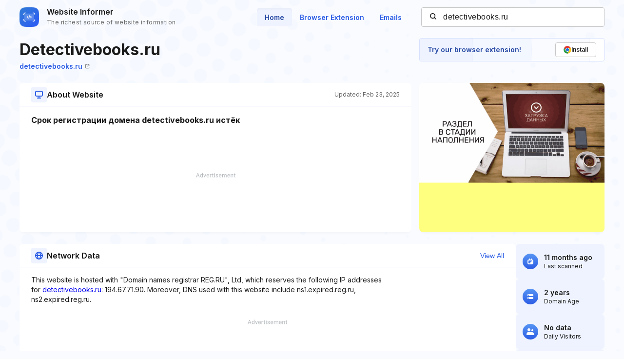

--- FILE ---
content_type: text/html; charset=utf-8
request_url: https://www.google.com/recaptcha/api2/aframe
body_size: 269
content:
<!DOCTYPE HTML><html><head><meta http-equiv="content-type" content="text/html; charset=UTF-8"></head><body><script nonce="HiEExa9EwUvXAgFISlkO5w">/** Anti-fraud and anti-abuse applications only. See google.com/recaptcha */ try{var clients={'sodar':'https://pagead2.googlesyndication.com/pagead/sodar?'};window.addEventListener("message",function(a){try{if(a.source===window.parent){var b=JSON.parse(a.data);var c=clients[b['id']];if(c){var d=document.createElement('img');d.src=c+b['params']+'&rc='+(localStorage.getItem("rc::a")?sessionStorage.getItem("rc::b"):"");window.document.body.appendChild(d);sessionStorage.setItem("rc::e",parseInt(sessionStorage.getItem("rc::e")||0)+1);localStorage.setItem("rc::h",'1768996491362');}}}catch(b){}});window.parent.postMessage("_grecaptcha_ready", "*");}catch(b){}</script></body></html>